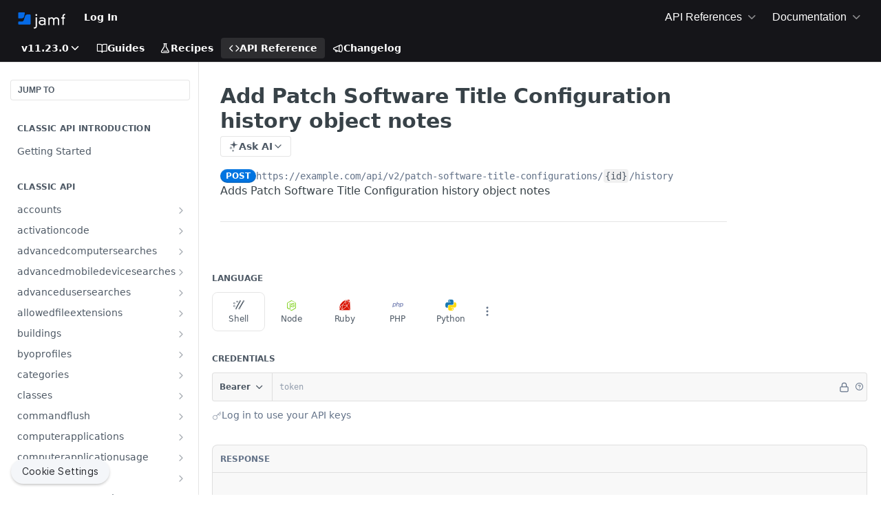

--- FILE ---
content_type: text/css
request_url: https://www.jamf.com/css/jamf-segment.css?v=20230525
body_size: 680
content:
@font-face{font-display:swap;font-family:Inter Regular;font-style:normal;font-weight:400;src:local("Inter Regular"),url(https://media.jamf.com/type/inter-regular.woff2) format("woff2")}@font-face{font-display:swap;font-family:Inter Bold;font-style:normal;font-weight:700;src:local("Inter Bold"),url(https://media.jamf.com/type/inter-bold.woff2) format("woff2")}#onetrust-banner-sdk,#onetrust-consent-sdk,#onetrust-pc-sdk{font-family:Inter Regular,Helvetica Neue,Helvetica,Lucida Grande,sans-serif}#ot-category-title,#ot-pc-title{font-size:var(--step-1,23.04px)!important}#ot-lst-title{font-size:var(--step-1,19.2px)!important}#onetrust-policy-text,#ot-pc-desc,.ot-acc-hdr,.ot-cat-header,.ot-host-info,.ot-host-name{font-size:var(--step-2,16px)!important}#onetrust-accept-btn-handler,.cookie-setting-link,.onetrust-close-btn-handler,.ot-category-desc,.ot-host-expand,.ot-link-btn,.privacy-notice-link{font-size:var(--step-2,13.33px)!important}#onetrust-reject-all-handler,.ot-pc-refuse-all-handler{font-size:var(--step-2,.75em)!important}.ot-pc-logo{padding-top:.5rem!important}.ot-sel-all-chkbox{padding:.5rem 0!important}.ot-pc-footer{margin:-1.5rem 0!important}.ot-pc-footer .ot-pc-footer-logo{visibility:hidden!important}.ot-pc-footer .ot-pc-footer-logo a{display:none!important}.j-cookie-settings-btn,.j-custom-ot-btn{bottom:1rem;left:1rem;position:fixed;z-index:200}.j-custom-ot-btn{-webkit-box-pack:center;-ms-flex-pack:center;-webkit-font-smoothing:subpixel-antialiased;-webkit-tap-highlight-color:rgba(0,0,0,0);background-color:#f4f6f9;border:0;border-radius:100px;-webkit-box-shadow:0 2px 4px -1px rgba(0,0,0,.3);box-shadow:0 2px 4px -1px rgba(0,0,0,.3);-webkit-box-sizing:border-box;box-sizing:border-box;color:#27292e;cursor:pointer;display:-webkit-box;display:-ms-flexbox;display:flex;font-family:Inter Regular,Helvetica Neue,Helvetica,Lucida Grande,sans-serif;font-size:var(--step-2,14px);font-stretch:100%;font-weight:400;justify-content:center;letter-spacing:.2px;line-height:var(--line-height-default,20px);margin:0;overflow-wrap:break-word;padding:8px 16px;text-align:center;-webkit-transition-delay:0s;transition-delay:0s;-webkit-transition-duration:.2s;transition-duration:.2s;-webkit-transition-timing-function:linear;transition-timing-function:linear;word-break:break-word}.j-custom-ot-btn:focus,.j-custom-ot-btn:hover{background-color:#e6e9ed}
/*# sourceMappingURL=jamf-segment.css.map */

--- FILE ---
content_type: text/javascript
request_url: https://www.jamf.com/js/jamf-segment-onetrust.js?v=20230525
body_size: 25190
content:
!function(){"use strict";var t=document.querySelector("html"),e=!1;window.OptanonWrapper=function(){var n=OneTrust.GetDomainData(),o=document.getElementsByClassName("ot-sdk-show-settings")[0];if(window.isCookiePolicyButtonDisplayed=!1,n&&"opt-in"===n.ConsentModel.Name&&(window.isCookiePolicyButtonDisplayed=!0),window.isCookiePolicyButtonDisplayed&&(o.style.display="flex"),OneTrust.OnConsentChanged(function(){t.dispatchEvent(new CustomEvent("jamf.oneTrustConsentChange",{detail:{action:"selective-allow"}}))}),!e){e=!0;var i="init";OneTrust.IsAlertBoxClosed()&&(i="consented"),t.dispatchEvent(new CustomEvent("jamf.oneTrustConsentLoad",{detail:{action:i,origin:"OneTrust"}}))}}}();;
!function(){"use strict";var e,t,o,r=null;document.querySelector('[src*="skilljar"]')&&(e=document.querySelector('[src*="skilljar"]')),document.querySelector('[src*="salesforce-accounts"]')&&(e=document.querySelector('[src*="salesforce-accounts"]')),document.querySelector('[src*="jamf-segment"]')&&(e=document.querySelector('[src*="jamf-segment"]'));var n=null,s=!0;if(e&&e.dataset&&(t=e.dataset),window.ConfigurationResolver)o=ConfigurationResolver.get("onetrustKey"),n=ConfigurationResolver.get("cookieVersion"),s=ConfigurationResolver.get("feature:otcc");else{if(!(t&&t.onetrustKey&&t.cookieconsentVersion))return;o=t.onetrustKey,n=t.cookieconsentVersion}null!==n&&"1"!==n||(s=!1),"2"===n&&o&&s&&(window.ConfigurationResolver&&document.querySelector(".ot-sdk-show-settings")||((r=document.createElement("button")).setAttribute("class","ot-sdk-show-settings j-custom-ot-btn"),document.querySelector("body").appendChild(r)))}();;
/* eslint-disable */

/**
 * Set up `analytics` variable and prepare to load Segment's analytics.js library
 * @see https://segment.com/docs/sources/website/analytics.js/quickstart/
 *
 * Segment Plugins:
 * https://segment.com/docs/connections/sources/catalog/libraries/website/javascript/#plugin-architecture
 *
 * when this snippet is imported from Segment again, make sure that 'register' is added to analytics.methods, as it is necessary for the anonymizing IP plugin to work
 * https://github.com/segmentio/analytics-next/issues/589
 */
(function() {
    'use strict';

    // Create a queue, but don't obliterate an existing one!
    var analytics = window.analytics = window.analytics || [];

    // If the real analytics.js is already on the page return.
    if (analytics.initialize) return;

    // If the snippet was invoked already show an error.
    if (analytics.invoked) {
        if (window.console && console.error) {
            console.error('Segment snippet included twice.');
        }
        return;
    }

    // Invoked flag, to make sure the snippet
    // is never invoked twice.
    analytics.invoked = true;

    // A list of the methods in Analytics.js to stub.
    analytics.methods = [
        'trackSubmit',
        'trackClick',
        'trackLink',
        'trackForm',
        'pageview',
        'identify',
        'reset',
        'group',
        'track',
        'ready',
        'alias',
        'debug',
        'page',
        'once',
        'off',
        'on',
        'register' // when this snippet is imported from Segment again, make sure that 'register' is added, as it is necessary for the anonymizing IP plugin to work
    ];

    // Define a factory to create stubs. These are placeholders
    // for methods in Analytics.js so that you never have to wait
    // for it to load to actually record data. The `method` is
    // stored as the first argument, so we can replay the data.
    analytics.factory = function(method){
        return function(){
            var args = Array.prototype.slice.call(arguments);
            args.unshift(method);
            analytics.push(args);
            return analytics;
        };
    };

    // For each of our methods, generate a queueing stub.
    for (var i = 0; i < analytics.methods.length; i++) {
        var key = analytics.methods[i];
        analytics[key] = analytics.factory(key);
    }

    // Define a method to load Analytics.js from our CDN,
    // and that will be sure to only ever load it once.
    analytics.load = function(key, options){
        // Create an async script element based on your key.
        var script = document.createElement('script');
        script.type = 'text/javascript';
        script.async = true;
        script.src = ('https:' === document.location.protocol
            ? 'https://' : 'http://')
            + 'cdn.segment.com/analytics.js/v1/'
            + key + '/analytics.min.js';

        // Insert our script next to the first script element.
        var first = document.getElementsByTagName('script')[0];
        first.parentNode.insertBefore(script, first);
        analytics._loadOptions = options;
    };

    // Segment plugin to anonymize IPs
    var ANONYMOUS_IP_ADDRESS = '0.0.0.0';

    var anonymizeIP = function (ctx) {
        var event = ctx.event;
        event.context = event.context || {};

        // do not gather user IP until we're sure they've consented (window.cookieConsentAllowed is true)
        if (!window.cookieConsentAllowed) {
            event.context.ip = ANONYMOUS_IP_ADDRESS;
        }

        return ctx;
    };

    window.analytics.register({
        name: 'IP Anonymizer',
        version: '1.0.0',
        type: 'enrichment',
        isLoaded: function () {
            return true;
        },
        load: function() {},
        page: anonymizeIP,
        track: anonymizeIP,
        identify: anonymizeIP
    });

    // Add a version to keep track of what's in the wild.
    window.analytics.SNIPPET_VERSION = '4.15.3';
})();
;
(function(cc) {
  // stop from running again, if accidently included more than once.
  if (cc.hasInitialised) return;

  var util = {
    // https://stackoverflow.com/questions/3446170/escape-string-for-use-in-javascript-regex
    escapeRegExp: function(str) {
      return str.replace(/[\-\[\]\/\{\}\(\)\*\+\?\.\\\^\$\|]/g, '\\$&');
    },

    hasClass: function(element, selector) {
      var s = ' ';
      return (
        element.nodeType === 1 &&
        (s + element.className + s)
          .replace(/[\n\t]/g, s)
          .indexOf(s + selector + s) >= 0
      );
    },

    addClass: function(element, className) {
      element.className += ' ' + className;
    },

    removeClass: function(element, className) {
      var regex = new RegExp('\\b' + this.escapeRegExp(className) + '\\b');
      element.className = element.className.replace(regex, '');
    },

    interpolateString: function(str, callback) {
      var marker = /{{([a-z][a-z0-9\-_]*)}}/gi;
      return str.replace(marker, function(matches) {
        return callback(arguments[1]) || '';
      });
    },

    getCookie: function(name) {
      var value = '; ' + document.cookie;
      var parts = value.split('; ' + name + '=');
      return parts.length < 2
        ? undefined
        : parts
            .pop()
            .split(';')
            .shift();
    },

    setCookie: function(name, value, expiryDays, domain, path, secure) {
      var exdate = new Date();
      exdate.setHours(exdate.getHours() + ((expiryDays || 365) * 24));

      var cookie = [
        name + '=' + value,
        'expires=' + exdate.toUTCString(),
        'path=' + (path || '/')
      ];

      if (domain) {
        cookie.push('domain=' + domain);
      }
      if (secure) {
        cookie.push('secure');
      }
      document.cookie = cookie.join(';');
    },

    // only used for extending the initial options
    deepExtend: function(target, source) {
      for (var prop in source) {
        if (source.hasOwnProperty(prop)) {
          if (
            prop in target &&
            this.isPlainObject(target[prop]) &&
            this.isPlainObject(source[prop])
          ) {
            this.deepExtend(target[prop], source[prop]);
          } else {
            target[prop] = source[prop];
          }
        }
      }
      return target;
    },

    // only used for throttling the 'mousemove' event (used for animating the revoke button when `animateRevokable` is true)
    throttle: function(callback, limit) {
      var wait = false;
      return function() {
        if (!wait) {
          callback.apply(this, arguments);
          wait = true;
          setTimeout(function() {
            wait = false;
          }, limit);
        }
      };
    },

    // only used for hashing json objects (used for hash mapping palette objects, used when custom colours are passed through JavaScript)
    hash: function(str) {
      var hash = 0,
        i,
        chr,
        len;
      if (str.length === 0) return hash;
      for (i = 0, len = str.length; i < len; ++i) {
        chr = str.charCodeAt(i);
        hash = (hash << 5) - hash + chr;
        hash |= 0;
      }
      return hash;
    },

    normaliseHex: function(hex) {
      if (hex[0] == '#') {
        hex = hex.substr(1);
      }
      if (hex.length == 3) {
        hex = hex[0] + hex[0] + hex[1] + hex[1] + hex[2] + hex[2];
      }
      return hex;
    },

    // used to get text colors if not set
    getContrast: function(hex) {
      hex = this.normaliseHex(hex);
      var r = parseInt(hex.substr(0, 2), 16);
      var g = parseInt(hex.substr(2, 2), 16);
      var b = parseInt(hex.substr(4, 2), 16);
      var yiq = (r * 299 + g * 587 + b * 114) / 1000;
      return yiq >= 128 ? '#000' : '#fff';
    },

    // used to change color on highlight
    getLuminance: function(hex) {
      var num = parseInt(this.normaliseHex(hex), 16),
        amt = 38,
        R = (num >> 16) + amt,
        B = ((num >> 8) & 0x00ff) + amt,
        G = (num & 0x0000ff) + amt;
      var newColour = (
        0x1000000 +
        (R < 255 ? (R < 1 ? 0 : R) : 255) * 0x10000 +
        (B < 255 ? (B < 1 ? 0 : B) : 255) * 0x100 +
        (G < 255 ? (G < 1 ? 0 : G) : 255)
      )
        .toString(16)
        .slice(1);
      return '#' + newColour;
    },

    isMobile: function() {
      return /Android|webOS|iPhone|iPad|iPod|BlackBerry|IEMobile|Opera Mini/i.test(
        navigator.userAgent
      );
    },

    isPlainObject: function(obj) {
      // The code "typeof obj === 'object' && obj !== null" allows Array objects
      return (
        typeof obj === 'object' && obj !== null && obj.constructor == Object
      );
    },

    traverseDOMPath: function(elem, className) {
      if (!elem || !elem.parentNode) return null;
      if (util.hasClass(elem, className)) return elem;

      return this.traverseDOMPath(elem.parentNode, className);
    }
  };

  // valid cookie values
  cc.status = {
    deny: 'deny',
    allow: 'allow',
    dismiss: 'dismiss'
  };

  // detects the `transitionend` event name
  cc.transitionEnd = (function() {
    var el = document.createElement('div');
    var trans = {
      t: 'transitionend',
      OT: 'oTransitionEnd',
      msT: 'MSTransitionEnd',
      MozT: 'transitionend',
      WebkitT: 'webkitTransitionEnd'
    };

    for (var prefix in trans) {
      if (
        trans.hasOwnProperty(prefix) &&
        typeof el.style[prefix + 'ransition'] != 'undefined'
      ) {
        return trans[prefix];
      }
    }
    return '';
  })();

  cc.hasTransition = !!cc.transitionEnd;

  // array of valid regexp escaped statuses
  var __allowedStatuses = Object.keys(cc.status).map(util.escapeRegExp);

  // contains references to the custom <style> tags
  cc.customStyles = {};

  cc.Popup = (function() {
    var defaultOptions = {
      // if false, this prevents the popup from showing (useful for giving to control to another piece of code)
      enabled: true,

      // optional (expecting a HTML element) if passed, the popup is appended to this element. default is `document.body`
      container: null,

      // defaults cookie options - it is RECOMMENDED to set these values to correspond with your server
      cookie: {
        // This is the name of this cookie - you can ignore this
        name: 'cookieconsent_status',

        // This is the url path that the cookie 'name' belongs to. The cookie can only be read at this location
        path: '/',

        // This is the domain that the cookie 'name' belongs to. The cookie can only be read on this domain.
        //  - Guide to cookie domains - https://www.mxsasha.eu/blog/2014/03/04/definitive-guide-to-cookie-domains/
        domain: '',

        // The cookies expire date, specified in days (specify -1 for no expiry)
        expiryDays: 365,

        // If true the cookie will be created with the secure flag. Secure cookies will only be transmitted via HTTPS.
        secure: false
      },

      // these callback hooks are called at certain points in the program execution
      onPopupOpen: function() {},
      onPopupClose: function() {},
      onInitialise: function(status) {},
      onStatusChange: function(status, chosenBefore) {},
      onRevokeChoice: function() {},
      onNoCookieLaw: function(countryCode, country) {},

      // each item defines the inner text for the element that it references
      content: {
        header: 'Cookies used on the website!',
        message:
          'This website uses cookies to ensure you get the best experience on our website.',
        dismiss: 'Got it!',
        allow: 'Allow cookies',
        deny: 'Decline',
        link: 'Learn more',
        href: 'https://www.cookiesandyou.com',
        close: '&#x274c;',
        target: '_blank',
        policy: 'Cookie Policy'
      },

      // This is the HTML for the elements above. The string {{header}} will be replaced with the equivalent text below.
      // You can remove "{{header}}" and write the content directly inside the HTML if you want.
      //
      //  - ARIA rules suggest to ensure controls are tabbable (so the browser can find the first control),
      //    and to set the focus to the first interactive control (https://w3c.github.io/using-aria/)
      elements: {
        header: '<span class="cc-header">{{header}}</span>&nbsp;',
        message:
          '<span id="cookieconsent:desc" class="cc-message">{{message}}</span>',
        messagelink:
          '<span id="cookieconsent:desc" class="cc-message">{{message}} <a aria-label="learn more about cookies" role=button tabindex="0" class="cc-link" href="{{href}}" rel="noopener noreferrer nofollow" target="{{target}}">{{link}}</a></span>',
        dismiss:
          '<a aria-label="dismiss cookie message" role=button tabindex="0" class="cc-btn cc-dismiss">{{dismiss}}</a>',
        allow:
          '<a aria-label="allow cookies" role=button tabindex="0"  class="cc-btn cc-allow">{{allow}}</a>',
        deny:
          '<a aria-label="deny cookies" role=button tabindex="0" class="cc-btn cc-deny">{{deny}}</a>',
        link:
          '<a aria-label="learn more about cookies" role=button tabindex="0" class="cc-link" href="{{href}}" rel="noopener noreferrer nofollow" target="{{target}}">{{link}}</a>',
        close:
          '<span aria-label="dismiss cookie message" role=button tabindex="0" class="cc-close">{{close}}</span>'

        //compliance: compliance is also an element, but it is generated by the application, depending on `type` below
      },

      // The placeholders {{classes}} and {{children}} both get replaced during initialisation:
      //  - {{classes}} is where additional classes get added
      //  - {{children}} is where the HTML children are placed
      window:
        '<div role="dialog" aria-live="polite" aria-label="cookieconsent" aria-describedby="cookieconsent:desc" class="cc-window {{classes}}"><!--googleoff: all-->{{children}}<!--googleon: all--></div>',

      // This is the html for the revoke button. This only shows up after the user has selected their level of consent
      // It can be enabled of disabled using the `revokable` option
      revokeBtn: '<div class="cc-revoke {{classes}}">{{policy}}</div>',

      // define types of 'compliance' here. '{{value}}' strings in here are linked to `elements`
      compliance: {
        info: '<div class="cc-compliance">{{dismiss}}</div>',
        'opt-in':
          '<div class="cc-compliance cc-highlight">{{deny}}{{allow}}</div>',
        'opt-out':
          '<div class="cc-compliance cc-highlight">{{deny}}{{allow}}</div>'
      },

      // select your type of popup here
      type: 'info', // refers to `compliance` (in other words, the buttons that are displayed)

      // define layout layouts here
      layouts: {
        // the 'block' layout tend to be for square floating popups
        basic: '{{messagelink}}{{compliance}}',
        'basic-close': '{{messagelink}}{{compliance}}{{close}}',
        'basic-header': '{{header}}{{message}}{{link}}{{compliance}}'

        // add a custom layout here, then add some new css with the class '.cc-layout-my-cool-layout'
        //'my-cool-layout': '<div class="my-special-layout">{{message}}{{compliance}}</div>{{close}}',
      },

      // default layout (see above)
      layout: 'basic',

      // this refers to the popup windows position. we currently support:
      //  - banner positions: top, bottom
      //  - floating positions: top-left, top-right, bottom-left, bottom-right
      //
      // adds a class `cc-floating` or `cc-banner` which helps when styling
      position: 'bottom', // default position is 'bottom'

      // Available styles
      //    -block (default, no extra classes)
      //    -edgeless
      //    -classic
      // use your own style name and use `.cc-theme-STYLENAME` class in CSS to edit.
      // Note: style "wire" is used for the configurator, but has no CSS styles of its own, only palette is used.
      theme: 'block',

      // The popup is `fixed` by default, but if you want it to be static (inline with the page content), set this to false
      // Note: by default, we animate the height of the popup from 0 to full size
      static: false,

      // if you want custom colours, pass them in here. this object should look like this.
      // ideally, any custom colours/themes should be created in a separate style sheet, as this is more efficient.
      //   {
      //     popup: {background: '#000000', text: '#fff', link: '#fff'},
      //     button: {background: 'transparent', border: '#f8e71c', text: '#f8e71c'},
      //     highlight: {background: '#f8e71c', border: '#f8e71c', text: '#000000'},
      //   }
      // `highlight` is optional and extends `button`. if it exists, it will apply to the first button
      // only background needs to be defined for every element. if not set, other colors can be calculated from it
      palette: null,

      // Some countries REQUIRE that a user can change their mind. You can configure this yourself.
      // Most of the time this should be false, but the `cookieconsent.law` can change this to `true` if it detects that it should
      revokable: false,

      // if true, the revokable button will tranlate in and out
      animateRevokable: true,

      // used to disable link on existing layouts
      // replaces element messagelink with message and removes content of link
      showLink: true,

      // set value as scroll range to enable
      dismissOnScroll: false,

      // set value as time in milliseconds to autodismiss after set time
      dismissOnTimeout: false,

      // set value as click anything on the page, excluding the `ignoreClicksFrom` below (if we click on the revoke button etc)
      dismissOnWindowClick: false,

      // If `dismissOnWindowClick` is true, we can click on 'revoke' and we'll still dismiss the banner, so we need exceptions.
      // should be an array of class names (not CSS selectors)
      ignoreClicksFrom: ['cc-revoke', 'cc-btn'], // already includes the revoke button and the banner itself

      // The application automatically decide whether the popup should open.
      // Set this to false to prevent this from happening and to allow you to control the behaviour yourself
      autoOpen: true,

      // By default the created HTML is automatically appended to the container (which defaults to <body>). You can prevent this behaviour
      // by setting this to false, but if you do, you must attach the `element` yourself, which is a public property of the popup instance:
      //
      //     var instance = cookieconsent.factory(options);
      //     document.body.appendChild(instance.element);
      //
      autoAttach: true,

      // simple whitelist/blacklist for pages. specify page by:
      //   - using a string : '/index.html'           (matches '/index.html' exactly) OR
      //   - using RegExp   : /\/page_[\d]+\.html/    (matched '/page_1.html' and '/page_2.html' etc)
      whitelistPage: [],
      blacklistPage: [],

      // If this is defined, then it is used as the inner html instead of layout. This allows for ultimate customisation.
      // Be sure to use the classes `cc-btn` and `cc-allow`, `cc-deny` or `cc-dismiss`. They enable the app to register click
      // handlers. You can use other pre-existing classes too. See `src/styles` folder.
      overrideHTML: null
    };

    function CookiePopup() {
      this.initialise.apply(this, arguments);
    }

    CookiePopup.prototype.initialise = function(options) {
      if (this.options) {
        this.destroy(); // already rendered
      }

      // set options back to default options
      util.deepExtend((this.options = {}), defaultOptions);

      // merge in user options
      if (util.isPlainObject(options)) {
        util.deepExtend(this.options, options);
      }

      // returns true if `onComplete` was called
      if (checkCallbackHooks.call(this)) {
        // user has already answered
        this.options.enabled = false;
      }

      // apply blacklist / whitelist
      if (arrayContainsMatches(this.options.blacklistPage, location.pathname)) {
        this.options.enabled = false;
      }
      if (arrayContainsMatches(this.options.whitelistPage, location.pathname)) {
        this.options.enabled = true;
      }

      // the full markup either contains the wrapper or it does not (for multiple instances)
      var cookiePopup = this.options.window
        .replace('{{classes}}', getPopupClasses.call(this).join(' '))
        .replace('{{children}}', getPopupInnerMarkup.call(this));

      // if user passes html, use it instead
      var customHTML = this.options.overrideHTML;
      if (typeof customHTML == 'string' && customHTML.length) {
        cookiePopup = customHTML;
      }

      // if static, we need to grow the element from 0 height so it doesn't jump the page
      // content. we wrap an element around it which will mask the hidden content
      if (this.options.static) {
        // `grower` is a wrapper div with a hidden overflow whose height is animated
        var wrapper = appendMarkup.call(
          this,
          '<div class="cc-grower">' + cookiePopup + '</div>'
        );

        wrapper.style.display = ''; // set it to visible (because appendMarkup hides it)
        this.element = wrapper.firstChild; // get the `element` reference from the wrapper
        this.element.style.display = 'none';
        util.addClass(this.element, 'cc-invisible');
      } else {
        this.element = appendMarkup.call(this, cookiePopup);
      }

      applyAutoDismiss.call(this);

      applyRevokeButton.call(this);

      if (this.options.autoOpen) {
        this.autoOpen();
      }
    };

    CookiePopup.prototype.destroy = function() {
      if (this.onButtonClick && this.element) {
        this.element.removeEventListener('click', this.onButtonClick);
        this.onButtonClick = null;
      }

      if (this.dismissTimeout) {
        clearTimeout(this.dismissTimeout);
        this.dismissTimeout = null;
      }

      if (this.onWindowScroll) {
        window.removeEventListener('scroll', this.onWindowScroll);
        this.onWindowScroll = null;
      }

      if (this.onWindowClick) {
        window.removeEventListener('click', this.onWindowClick);
        this.onWindowClick = null;
      }

      if (this.onMouseMove) {
        window.removeEventListener('mousemove', this.onMouseMove);
        this.onMouseMove = null;
      }

      if (this.element && this.element.parentNode) {
        this.element.parentNode.removeChild(this.element);
      }
      this.element = null;

      if (this.revokeBtn && this.revokeBtn.parentNode) {
        this.revokeBtn.parentNode.removeChild(this.revokeBtn);
      }
      this.revokeBtn = null;

      removeCustomStyle(this.options.palette);
      this.options = null;
    };

    CookiePopup.prototype.open = function(callback) {
      if (!this.element) return;

      if (!this.isOpen()) {
        if (cc.hasTransition) {
          this.fadeIn();
        } else {
          this.element.style.display = '';
        }

        if (this.options.revokable) {
          this.toggleRevokeButton();
        }
        this.options.onPopupOpen.call(this);
      }

      return this;
    };

    CookiePopup.prototype.close = function(showRevoke) {
      if (!this.element) return;

      if (this.isOpen()) {
        if (cc.hasTransition) {
          this.fadeOut();
        } else {
          this.element.style.display = 'none';
        }

        if (showRevoke && this.options.revokable) {
          this.toggleRevokeButton(true);
        }
        this.options.onPopupClose.call(this);
      }

      return this;
    };

    CookiePopup.prototype.fadeIn = function() {
      var el = this.element;

      if (!cc.hasTransition || !el) return;

      // This should always be called AFTER fadeOut (which is governed by the 'transitionend' event).
      // 'transitionend' isn't all that reliable, so, if we try and fadeIn before 'transitionend' has
      // has a chance to run, then we run it ourselves
      if (this.afterTransition) {
        afterFadeOut.call(this, el);
      }

      if (util.hasClass(el, 'cc-invisible')) {
        el.style.display = '';

        if (this.options.static) {
          var height = this.element.clientHeight;
          this.element.parentNode.style.maxHeight = height + 'px';
        }

        var fadeInTimeout = 20; // (ms) DO NOT MAKE THIS VALUE SMALLER. See below

        // Although most browsers can handle values less than 20ms, it should remain above this value.
        // This is because we are waiting for a "browser redraw" before we remove the 'cc-invisible' class.
        // If the class is remvoed before a redraw could happen, then the fadeIn effect WILL NOT work, and
        // the popup will appear from nothing. Therefore we MUST allow enough time for the browser to do
        // its thing. The actually difference between using 0 and 20 in a set timeout is neglegible anyway
        this.openingTimeout = setTimeout(
          afterFadeIn.bind(this, el),
          fadeInTimeout
        );
      }
    };

    CookiePopup.prototype.fadeOut = function() {
      var el = this.element;

      if (!cc.hasTransition || !el) return;

      if (this.openingTimeout) {
        clearTimeout(this.openingTimeout);
        afterFadeIn.bind(this, el);
      }

      if (!util.hasClass(el, 'cc-invisible')) {
        if (this.options.static) {
          this.element.parentNode.style.maxHeight = '';
        }

        this.afterTransition = afterFadeOut.bind(this, el);
        el.addEventListener(cc.transitionEnd, this.afterTransition);

        util.addClass(el, 'cc-invisible');
      }
    };

    CookiePopup.prototype.isOpen = function() {
      return (
        this.element &&
        this.element.style.display == '' &&
        (cc.hasTransition ? !util.hasClass(this.element, 'cc-invisible') : true)
      );
    };

    CookiePopup.prototype.toggleRevokeButton = function(show) {
      if (this.revokeBtn) this.revokeBtn.style.display = show ? '' : 'none';
    };

    CookiePopup.prototype.revokeChoice = function(preventOpen) {
      this.options.enabled = true;
      this.clearStatus();

      this.options.onRevokeChoice.call(this);

      if (!preventOpen) {
        this.autoOpen();
      }
    };

    // returns true if the cookie has a valid value
    CookiePopup.prototype.hasAnswered = function(options) {
      return Object.keys(cc.status).indexOf(this.getStatus()) >= 0;
    };

    // returns true if the cookie indicates that consent has been given
    CookiePopup.prototype.hasConsented = function(options) {
      var val = this.getStatus();
      return val == cc.status.allow || val == cc.status.dismiss;
    };

    // opens the popup if no answer has been given
    CookiePopup.prototype.autoOpen = function(options) {
      if (!this.hasAnswered() && this.options.enabled) {
        this.open();
      } else if (this.hasAnswered() && this.options.revokable) {
        this.toggleRevokeButton(true);
      }
    };

    CookiePopup.prototype.setStatus = function(status) {
      var c = this.options.cookie;
      var value = util.getCookie(c.name);
      var chosenBefore = Object.keys(cc.status).indexOf(value) >= 0;

      // if `status` is valid
      if (Object.keys(cc.status).indexOf(status) >= 0) {
        util.setCookie(
          c.name,
          status,
          c.expiryDays,
          c.domain,
          c.path,
          c.secure
        );

        this.options.onStatusChange.call(this, status, chosenBefore);
      } else {
        this.clearStatus();
      }
    };

    CookiePopup.prototype.getStatus = function() {
      return util.getCookie(this.options.cookie.name);
    };

    CookiePopup.prototype.clearStatus = function() {
      var c = this.options.cookie;
      util.setCookie(c.name, '', -1, c.domain, c.path);
    };

    // This needs to be called after 'fadeIn'. This is the code that actually causes the fadeIn to work
    // There is a good reason why it's called in a timeout. Read 'fadeIn';
    function afterFadeIn(el) {
      this.openingTimeout = null;
      util.removeClass(el, 'cc-invisible');
    }

    // This is called on 'transitionend' (only on the transition of the fadeOut). That's because after we've faded out, we need to
    // set the display to 'none' (so there aren't annoying invisible popups all over the page). If for whenever reason this function
    // is not called (lack of support), the open/close mechanism will still work.
    function afterFadeOut(el) {
      el.style.display = 'none'; // after close and before open, the display should be none
      el.removeEventListener(cc.transitionEnd, this.afterTransition);
      this.afterTransition = null;
    }

    // this function calls the `onComplete` hook and returns true (if needed) and returns false otherwise
    function checkCallbackHooks() {
      var complete = this.options.onInitialise.bind(this);

      if (!window.navigator.cookieEnabled) {
        complete(cc.status.deny);
        return true;
      }

      if (window.CookiesOK || window.navigator.CookiesOK) {
        complete(cc.status.allow);
        return true;
      }

      var allowed = Object.keys(cc.status);
      var answer = this.getStatus();
      var match = allowed.indexOf(answer) >= 0;

      if (match) {
        complete(answer);
      }
      return match;
    }

    function getPositionClasses() {
      var positions = this.options.position.split('-'); // top, bottom, left, right
      var classes = [];

      // top, left, right, bottom
      positions.forEach(function(cur) {
        classes.push('cc-' + cur);
      });

      return classes;
    }

    function getPopupClasses() {
      var opts = this.options;
      var positionStyle =
        opts.position == 'top' || opts.position == 'bottom'
          ? 'banner'
          : 'floating';

      if (util.isMobile()) {
        positionStyle = 'floating';
      }

      var classes = [
        'cc-' + positionStyle, // floating or banner
        'cc-type-' + opts.type, // add the compliance type
        'cc-theme-' + opts.theme // add the theme
      ];

      if (opts.static) {
        classes.push('cc-static');
      }

      classes.push.apply(classes, getPositionClasses.call(this));

      // we only add extra styles if `palette` has been set to a valid value
      var didAttach = attachCustomPalette.call(this, this.options.palette);

      // if we override the palette, add the class that enables this
      if (this.customStyleSelector) {
        classes.push(this.customStyleSelector);
      }

      return classes;
    }

    function getPopupInnerMarkup() {
      var interpolated = {};
      var opts = this.options;

      // removes link if showLink is false
      if (!opts.showLink) {
        opts.elements.link = '';
        opts.elements.messagelink = opts.elements.message;
      }

      Object.keys(opts.elements).forEach(function(prop) {
        interpolated[prop] = util.interpolateString(
          opts.elements[prop],
          function(name) {
            var str = opts.content[name];
            return name && typeof str == 'string' && str.length ? str : '';
          }
        );
      });

      // checks if the type is valid and defaults to info if it's not
      var complianceType = opts.compliance[opts.type];
      if (!complianceType) {
        complianceType = opts.compliance.info;
      }

      // build the compliance types from the already interpolated `elements`
      interpolated.compliance = util.interpolateString(complianceType, function(
        name
      ) {
        return interpolated[name];
      });

      // checks if the layout is valid and defaults to basic if it's not
      var layout = opts.layouts[opts.layout];
      if (!layout) {
        layout = opts.layouts.basic;
      }

      return util.interpolateString(layout, function(match) {
        return interpolated[match];
      });
    }

    function appendMarkup(markup) {
      var opts = this.options;
      var div = document.createElement('div');
      var cont =
        opts.container && opts.container.nodeType === 1
          ? opts.container
          : document.body;

      div.innerHTML = markup;

      var el = div.children[0];

      el.style.display = 'none';

      if (util.hasClass(el, 'cc-window') && cc.hasTransition) {
        util.addClass(el, 'cc-invisible');
      }

      // save ref to the function handle so we can unbind it later
      this.onButtonClick = handleButtonClick.bind(this);

      el.addEventListener('click', this.onButtonClick);

      if (opts.autoAttach) {
        if (!cont.firstChild) {
          cont.appendChild(el);
        } else {
          cont.insertBefore(el, cont.firstChild);
        }
      }

      return el;
    }

    function handleButtonClick(event) {
      // returns the parent element with the specified class, or the original element - null if not found
      var btn = util.traverseDOMPath(event.target, 'cc-btn') || event.target;

      if (util.hasClass(btn, 'cc-btn')) {
        var matches = btn.className.match(
          new RegExp('\\bcc-(' + __allowedStatuses.join('|') + ')\\b')
        );
        var match = (matches && matches[1]) || false;

        if (match) {
          this.setStatus(match);
          this.close(true);
        }
      }
      if (util.hasClass(btn, 'cc-close')) {
        this.setStatus(cc.status.dismiss);
        this.close(true);
      }
      if (util.hasClass(btn, 'cc-revoke')) {
        this.revokeChoice();
      }
    }

    // I might change this function to use inline styles. I originally chose a stylesheet because I could select many elements with a
    // single rule (something that happened a lot), the apps has changed slightly now though, so inline styles might be more applicable.
    function attachCustomPalette(palette) {
      var hash = util.hash(JSON.stringify(palette));
      var selector = 'cc-color-override-' + hash;
      var isValid = util.isPlainObject(palette);

      this.customStyleSelector = isValid ? selector : null;

      if (isValid) {
        addCustomStyle(hash, palette, '.' + selector);
      }
      return isValid;
    }

    function addCustomStyle(hash, palette, prefix) {
      // only add this if a style like it doesn't exist
      if (cc.customStyles[hash]) {
        // custom style already exists, so increment the reference count
        ++cc.customStyles[hash].references;
        return;
      }

      var colorStyles = {};
      var popup = palette.popup;
      var button = palette.button;
      var highlight = palette.highlight;

      // needs background colour, text and link will be set to black/white if not specified
      if (popup) {
        // assumes popup.background is set
        popup.text = popup.text
          ? popup.text
          : util.getContrast(popup.background);
        popup.link = popup.link ? popup.link : popup.text;
        colorStyles[prefix + '.cc-window'] = [
          'color: ' + popup.text,
          'background-color: ' + popup.background
        ];
        colorStyles[prefix + '.cc-revoke'] = [
          'color: ' + popup.text,
          'background-color: ' + popup.background
        ];
        colorStyles[
          prefix +
            ' .cc-link,' +
            prefix +
            ' .cc-link:active,' +
            prefix +
            ' .cc-link:visited'
        ] = ['color: ' + popup.link];

        if (button) {
          // assumes button.background is set
          button.text = button.text
            ? button.text
            : util.getContrast(button.background);
          button.border = button.border ? button.border : 'transparent';
          colorStyles[prefix + ' .cc-btn'] = [
            'color: ' + button.text,
            'border-color: ' + button.border,
            'background-color: ' + button.background
          ];

          if (button.padding) {
            colorStyles[prefix + ' .cc-btn'].push('padding: ' + button.padding);
          }

          if (button.background != 'transparent') {
            colorStyles[
              prefix + ' .cc-btn:hover, ' + prefix + ' .cc-btn:focus'
            ] = [
              'background-color: ' +
                (button.hover || getHoverColour(button.background))
            ];
          }

          if (highlight) {
            //assumes highlight.background is set
            highlight.text = highlight.text
              ? highlight.text
              : util.getContrast(highlight.background);
            highlight.border = highlight.border
              ? highlight.border
              : 'transparent';
            colorStyles[prefix + ' .cc-highlight .cc-btn:first-child'] = [
              'color: ' + highlight.text,
              'border-color: ' + highlight.border,
              'background-color: ' + highlight.background
            ];
          } else {
            // sets highlight text color to popup text. background and border are transparent by default.
            colorStyles[prefix + ' .cc-highlight .cc-btn:first-child'] = [
              'color: ' + popup.text
            ];
          }
        }
      }

      // this will be interpretted as CSS. the key is the selector, and each array element is a rule
      var style = document.createElement('style');
      document.head.appendChild(style);

      // custom style doesn't exist, so we create it
      cc.customStyles[hash] = {
        references: 1,
        element: style.sheet
      };

      var ruleIndex = -1;
      for (var prop in colorStyles) {
        if (colorStyles.hasOwnProperty(prop)) {
          style.sheet.insertRule(
            prop + '{' + colorStyles[prop].join(';') + '}',
            ++ruleIndex
          );
        }
      }
    }

    function getHoverColour(hex) {
      hex = util.normaliseHex(hex);
      // for black buttons
      if (hex == '000000') {
        return '#222';
      }
      return util.getLuminance(hex);
    }

    function removeCustomStyle(palette) {
      if (util.isPlainObject(palette)) {
        var hash = util.hash(JSON.stringify(palette));
        var customStyle = cc.customStyles[hash];
        if (customStyle && !--customStyle.references) {
          var styleNode = customStyle.element.ownerNode;
          if (styleNode && styleNode.parentNode) {
            styleNode.parentNode.removeChild(styleNode);
          }
          cc.customStyles[hash] = null;
        }
      }
    }

    function arrayContainsMatches(array, search) {
      for (var i = 0, l = array.length; i < l; ++i) {
        var str = array[i];
        // if regex matches or string is equal, return true
        if (
          (str instanceof RegExp && str.test(search)) ||
          (typeof str == 'string' && str.length && str === search)
        ) {
          return true;
        }
      }
      return false;
    }

    function applyAutoDismiss() {
      var setStatus = this.setStatus.bind(this);
      var close = this.close.bind(this);

      var delay = this.options.dismissOnTimeout;
      if (typeof delay == 'number' && delay >= 0) {
        this.dismissTimeout = window.setTimeout(function() {
          setStatus(cc.status.dismiss);
          close(true);
        }, Math.floor(delay));
      }

      var scrollRange = this.options.dismissOnScroll;
      if (typeof scrollRange == 'number' && scrollRange >= 0) {
        var onWindowScroll = function(evt) {
          if (window.pageYOffset > Math.floor(scrollRange)) {
            setStatus(cc.status.dismiss);
            close(true);

            window.removeEventListener('scroll', onWindowScroll);
            this.onWindowScroll = null;
          }
        };

        if (this.options.enabled) {
          this.onWindowScroll = onWindowScroll;
          window.addEventListener('scroll', onWindowScroll);
        }
      }

      var windowClick = this.options.dismissOnWindowClick;
      var ignoredClicks = this.options.ignoreClicksFrom;
      if (windowClick) {
        var onWindowClick = function(evt) {
          var isIgnored = false;
          var pathLen = evt.path.length;
          var ignoredLen = ignoredClicks.length;
          for (var i = 0; i < pathLen; i++) {
            if (isIgnored) continue;

            for (var i2 = 0; i2 < ignoredLen; i2++) {
              if (isIgnored) continue;

              isIgnored = util.hasClass(evt.path[i], ignoredClicks[i2]);
            }
          }

          if (!isIgnored) {
            setStatus(cc.status.dismiss);
            close(true);

            window.removeEventListener('click', onWindowClick);
            window.removeEventListener('touchend', onWindowClick);
            this.onWindowClick = null;
          }
        }.bind(this);

        if (this.options.enabled) {
          this.onWindowClick = onWindowClick;
          window.addEventListener('click', onWindowClick);
          window.addEventListener('touchend', onWindowClick);
        }
      }
    }

    function applyRevokeButton() {
      // revokable is true if advanced compliance is selected
      if (this.options.type != 'info') this.options.revokable = true;
      // animateRevokable false for mobile devices
      if (util.isMobile()) this.options.animateRevokable = false;

      if (this.options.revokable) {
        var classes = getPositionClasses.call(this);
        if (this.options.animateRevokable) {
          classes.push('cc-animate');
        }
        if (this.customStyleSelector) {
          classes.push(this.customStyleSelector);
        }

        var revokeBtn = this.options.revokeBtn
          .replace('{{classes}}', classes.join(' '))
          .replace('{{policy}}', this.options.content.policy);

        this.revokeBtn = appendMarkup.call(this, revokeBtn);

        var btn = this.revokeBtn;
        if (this.options.animateRevokable) {
          var wait = false;
          var onMouseMove = util.throttle(function(evt) {
            var active = false;
            var minY = 20;
            var maxY = window.innerHeight - 20;

            if (util.hasClass(btn, 'cc-top') && evt.clientY < minY)
              active = true;
            if (util.hasClass(btn, 'cc-bottom') && evt.clientY > maxY)
              active = true;

            if (active) {
              if (!util.hasClass(btn, 'cc-active')) {
                util.addClass(btn, 'cc-active');
              }
            } else {
              if (util.hasClass(btn, 'cc-active')) {
                util.removeClass(btn, 'cc-active');
              }
            }
          }, 200);

          this.onMouseMove = onMouseMove;
          window.addEventListener('mousemove', onMouseMove);
        }
      }
    }

    return CookiePopup;
  })();

  cc.Location = (function() {
    // An object containing all the location services we have already set up.
    // When using a service, it could either return a data structure in plain text (like a JSON object) or an executable script
    // When the response needs to be executed by the browser, then `isScript` must be set to true, otherwise it won't work.

    // When the service uses a script, the chances are that you'll have to use the script to make additional requests. In these
    // cases, the services `callback` property is called with a `done` function. When performing async operations, this must be called
    // with the data (or Error), and `cookieconsent.locate` will take care of the rest
    var defaultOptions = {
      // The default timeout is 5 seconds. This is mainly needed to catch JSONP requests that error.
      // Otherwise there is no easy way to catch JSONP errors. That means that if a JSONP fails, the
      // app will take `timeout` milliseconds to react to a JSONP network error.
      timeout: 5000,

      // the order that services will be attempted in
      services: [
        'ipinfo'

        /*

        // 'ipinfodb' requires some options, so we define it using an object
        // this object will be passed to the function that defines the service

        {
          name: 'ipinfodb',
          interpolateUrl: {
            // obviously, this is a fake key
            api_key: 'vOgI3748dnIytIrsJcxS7qsDf6kbJkE9lN4yEDrXAqXcKUNvjjZPox3ekXqmMMld'
          },
        },

        // as well as defining an object, you can define a function that returns an object

        function () {
          return {name: 'ipinfodb'};
        },

        */
      ],

      serviceDefinitions: {
        ipinfo: function() {
          return {
            // This service responds with JSON, so we simply need to parse it and return the country code
            url: '//ipinfo.io',
            headers: ['Accept: application/json'],
            callback: function(done, response) {
              try {
                var json = JSON.parse(response);
                return json.error
                  ? toError(json)
                  : {
                      code: json.country
                    };
              } catch (err) {
                return toError({error: 'Invalid response (' + err + ')'});
              }
            }
          };
        },

        // This service requires an option to define `key`. Options are proived using objects or functions
        ipinfodb: function(options) {
          return {
            // This service responds with JSON, so we simply need to parse it and return the country code
            url:
              '//api.ipinfodb.com/v3/ip-country/?key={api_key}&format=json&callback={callback}',
            isScript: true, // this is JSONP, therefore we must set it to run as a script
            callback: function(done, response) {
              try {
                var json = JSON.parse(response);
                return json.statusCode == 'ERROR'
                  ? toError({error: json.statusMessage})
                  : {
                      code: json.countryCode
                    };
              } catch (err) {
                return toError({error: 'Invalid response (' + err + ')'});
              }
            }
          };
        },

        maxmind: function() {
          return {
            // This service responds with a JavaScript file which defines additional functionality. Once loaded, we must
            // make an additional AJAX call. Therefore we provide a `done` callback that can be called asynchronously
            url: '//js.maxmind.com/js/apis/geoip2/v2.1/geoip2.js',
            isScript: true, // this service responds with a JavaScript file, so it must be run as a script
            callback: function(done) {
              // if everything went okay then `geoip2` WILL be defined
              if (!window.geoip2) {
                done(
                  new Error(
                    'Unexpected response format. The downloaded script should have exported `geoip2` to the global scope'
                  )
                );
                return;
              }

              geoip2.country(
                function(location) {
                  try {
                    done({
                      code: location.country.iso_code
                    });
                  } catch (err) {
                    done(toError(err));
                  }
                },
                function(err) {
                  done(toError(err));
                }
              );

              // We can't return anything, because we need to wait for the second AJAX call to return.
              // Then we can 'complete' the service by passing data or an error to the `done` callback.
            }
          };
        }
      }
    };

    function Location(options) {
      // Set up options
      util.deepExtend((this.options = {}), defaultOptions);

      if (util.isPlainObject(options)) {
        util.deepExtend(this.options, options);
      }

      this.currentServiceIndex = -1; // the index (in options) of the service we're currently using
    }

    Location.prototype.getNextService = function() {
      var service;

      do {
        service = this.getServiceByIdx(++this.currentServiceIndex);
      } while (
        this.currentServiceIndex < this.options.services.length &&
        !service
      );

      return service;
    };

    Location.prototype.getServiceByIdx = function(idx) {
      // This can either be the name of a default locationService, or a function.
      var serviceOption = this.options.services[idx];

      // If it's a string, use one of the location services.
      if (typeof serviceOption === 'function') {
        var dynamicOpts = serviceOption();
        if (dynamicOpts.name) {
          util.deepExtend(
            dynamicOpts,
            this.options.serviceDefinitions[dynamicOpts.name](dynamicOpts)
          );
        }
        return dynamicOpts;
      }

      // If it's a string, use one of the location services.
      if (typeof serviceOption === 'string') {
        return this.options.serviceDefinitions[serviceOption]();
      }

      // If it's an object, assume {name: 'ipinfo', ...otherOptions}
      // Allows user to pass in API keys etc.
      if (util.isPlainObject(serviceOption)) {
        return this.options.serviceDefinitions[serviceOption.name](
          serviceOption
        );
      }

      return null;
    };

    // This runs the service located at index `currentServiceIndex`.
    // If the service fails, `runNextServiceOnError` will continue trying each service until all fail, or one completes successfully
    Location.prototype.locate = function(complete, error) {
      var service = this.getNextService();

      if (!service) {
        error(new Error('No services to run'));
        return;
      }

      this.callbackComplete = complete;
      this.callbackError = error;

      this.runService(service, this.runNextServiceOnError.bind(this));
    };

    // Potentially adds a callback to a url for jsonp.
    Location.prototype.setupUrl = function(service) {
      var serviceOpts = this.getCurrentServiceOpts();
      return service.url.replace(/\{(.*?)\}/g, function(_, param) {
        if (param === 'callback') {
          var tempName = 'callback' + Date.now();
          window[tempName] = function(res) {
            service.__JSONP_DATA = JSON.stringify(res);
          };
          return tempName;
        }
        if (param in serviceOpts.interpolateUrl) {
          return serviceOpts.interpolateUrl[param];
        }
      });
    };

    // requires a `service` object that defines at least a `url` and `callback`
    Location.prototype.runService = function(service, complete) {
      var self = this;

      // basic check to ensure it resembles a `service`
      if (!service || !service.url || !service.callback) {
        return;
      }

      // we call either `getScript` or `makeAsyncRequest` depending on the type of resource
      var requestFunction = service.isScript ? getScript : makeAsyncRequest;

      var url = this.setupUrl(service);

      // both functions have similar signatures so we can pass the same arguments to both
      requestFunction(
        url,
        function(xhr) {
          // if `!xhr`, then `getScript` function was used, so there is no response text
          var responseText = xhr ? xhr.responseText : '';

          // if the resource is a script, then this function is called after the script has been run.
          // if the script is JSONP, then a time defined function `callback_{Date.now}` has already
          // been called (as the JSONP callback). This callback sets the __JSONP_DATA property
          if (service.__JSONP_DATA) {
            responseText = service.__JSONP_DATA;
            delete service.__JSONP_DATA;
          }

          // call the service callback with the response text (so it can parse the response)
          self.runServiceCallback.call(self, complete, service, responseText);
        },
        this.options.timeout,
        service.data,
        service.headers
      );

      // `service.data` and `service.headers` are optional (they only count if `!service.isScript` anyway)
    };

    // The service request has run (and possibly has a `responseText`) [no `responseText` if `isScript`]
    // We need to run its callback which determines if its successful or not
    // `complete` is called on success or failure
    Location.prototype.runServiceCallback = function(
      complete,
      service,
      responseText
    ) {
      var self = this;
      // this is the function that is called if the service uses the async callback in its handler method
      var serviceResultHandler = function(asyncResult) {
        // if `result` is a valid value, then this function shouldn't really run
        // even if it is called by `service.callback`
        if (!result) {
          self.onServiceResult.call(self, complete, asyncResult);
        }
      };

      // the function `service.callback` will either extract a country code from `responseText` and return it (in `result`)
      // or (if it has to make additional requests) it will call a `done` callback with the country code when it is ready
      var result = service.callback(serviceResultHandler, responseText);

      if (result) {
        this.onServiceResult.call(this, complete, result);
      }
    };

    // This is called with the `result` from `service.callback` regardless of how it provided that result (sync or async).
    // `result` will be whatever is returned from `service.callback`. A service callback should provide an object with data
    Location.prototype.onServiceResult = function(complete, result) {
      // convert result to nodejs style async callback
      if (result instanceof Error || (result && result.error)) {
        complete.call(this, result, null);
      } else {
        complete.call(this, null, result);
      }
    };

    // if `err` is set, the next service handler is called
    // if `err` is null, the `onComplete` handler is called with `data`
    Location.prototype.runNextServiceOnError = function(err, data) {
      if (err) {
        this.logError(err);

        var nextService = this.getNextService();

        if (nextService) {
          this.runService(nextService, this.runNextServiceOnError.bind(this));
        } else {
          this.completeService.call(
            this,
            this.callbackError,
            new Error('All services failed')
          );
        }
      } else {
        this.completeService.call(this, this.callbackComplete, data);
      }
    };

    Location.prototype.getCurrentServiceOpts = function() {
      var val = this.options.services[this.currentServiceIndex];

      if (typeof val == 'string') {
        return {name: val};
      }

      if (typeof val == 'function') {
        return val();
      }

      if (util.isPlainObject(val)) {
        return val;
      }

      return {};
    };

    // calls the `onComplete` callback after resetting the `currentServiceIndex`
    Location.prototype.completeService = function(fn, data) {
      this.currentServiceIndex = -1;

      fn && fn(data);
    };

    Location.prototype.logError = function(err) {
      var idx = this.currentServiceIndex;
      var service = this.getServiceByIdx(idx);

      console.warn(
        'The service[' +
          idx +
          '] (' +
          service.url +
          ') responded with the following error',
        err
      );
    };

    function getScript(url, callback, timeout) {
      var timeoutIdx,
        s = document.createElement('script');

      s.type = 'text/' + (url.type || 'javascript');
      s.src = url.src || url;
      s.async = false;

      s.onreadystatechange = s.onload = function() {
        // this code handles two scenarios, whether called by onload or onreadystatechange
        var state = s.readyState;

        clearTimeout(timeoutIdx);

        if (!callback.done && (!state || /loaded|complete/.test(state))) {
          callback.done = true;
          callback();
          s.onreadystatechange = s.onload = null;
        }
      };

      document.body.appendChild(s);

      // You can't catch JSONP Errors, because it's handled by the script tag
      // one way is to use a timeout
      timeoutIdx = setTimeout(function() {
        callback.done = true;
        callback();
        s.onreadystatechange = s.onload = null;
      }, timeout);
    }

    function makeAsyncRequest(
      url,
      onComplete,
      timeout,
      postData,
      requestHeaders
    ) {
      var xhr = new (window.XMLHttpRequest || window.ActiveXObject)(
        'MSXML2.XMLHTTP.3.0'
      );

      xhr.open(postData ? 'POST' : 'GET', url, 1);

      xhr.setRequestHeader('Content-type', 'application/x-www-form-urlencoded');

      if (Array.isArray(requestHeaders)) {
        for (var i = 0, l = requestHeaders.length; i < l; ++i) {
          var split = requestHeaders[i].split(':', 2);
          xhr.setRequestHeader(
            split[0].replace(/^\s+|\s+$/g, ''),
            split[1].replace(/^\s+|\s+$/g, '')
          );
        }
      }

      if (typeof onComplete == 'function') {
        xhr.onreadystatechange = function() {
          if (xhr.readyState > 3) {
            onComplete(xhr);
          }
        };
      }

      xhr.send(postData);
    }

    function toError(obj) {
      return new Error('Error [' + (obj.code || 'UNKNOWN') + ']: ' + obj.error);
    }

    return Location;
  })();

  cc.Law = (function() {
    var defaultOptions = {
      // Make this false if you want to disable all regional overrides for settings.
      // If true, options can differ by country, depending on their cookie law.
      // It does not affect hiding the popup for countries that do not have cookie law.
      regionalLaw: true,

      // countries that enforce some version of a cookie law
      hasLaw: [
        'AT',
        'BE',
        'BG',
        'HR',
        'CZ',
        'CY',
        'DK',
        'EE',
        'FI',
        'FR',
        'DE',
        'EL',
        'HU',
        'IE',
        'IT',
        'LV',
        'LT',
        'LU',
        'MT',
        'NL',
        'PL',
        'PT',
        'SK',
        'ES',
        'SE',
        'GB',
        'UK',
        'GR',
        'EU'
      ],

      // countries that say that all cookie consent choices must be revokable (a user must be able too change their mind)
      revokable: [
        'HR',
        'CY',
        'DK',
        'EE',
        'FR',
        'DE',
        'LV',
        'LT',
        'NL',
        'PT',
        'ES'
      ],

      // countries that say that a person can only "consent" if the explicitly click on "I agree".
      // in these countries, consent cannot be implied via a timeout or by scrolling down the page
      explicitAction: ['HR', 'IT', 'ES']
    };

    function Law(options) {
      this.initialise.apply(this, arguments);
    }

    Law.prototype.initialise = function(options) {
      // set options back to default options
      util.deepExtend((this.options = {}), defaultOptions);

      // merge in user options
      if (util.isPlainObject(options)) {
        util.deepExtend(this.options, options);
      }
    };

    Law.prototype.get = function(countryCode) {
      var opts = this.options;
      return {
        hasLaw: opts.hasLaw.indexOf(countryCode) >= 0,
        revokable: opts.revokable.indexOf(countryCode) >= 0,
        explicitAction: opts.explicitAction.indexOf(countryCode) >= 0
      };
    };

    Law.prototype.applyLaw = function(options, countryCode) {
      var country = this.get(countryCode);

      if (!country.hasLaw) {
        // The country has no cookie law
        options.enabled = false;
        if (typeof options.onNoCookieLaw === 'function') {
          options.onNoCookieLaw(countryCode, country);
        }
      }

      if (this.options.regionalLaw) {
        if (country.revokable) {
          // We must provide an option to revoke consent at a later time
          options.revokable = true;
        }

        if (country.explicitAction) {
          // The user must explicitly click the consent button
          options.dismissOnScroll = false;
          options.dismissOnTimeout = false;
        }
      }
      return options;
    };

    return Law;
  })();

  // This function initialises the app by combining the use of the Popup, Locator and Law modules
  // You can string together these three modules yourself however you want, by writing a new function.
  cc.initialise = function(options, complete, error) {
    var law = new cc.Law(options.law);

    if (!complete) complete = function() {};
    if (!error) error = function() {};

    // I hardcoded this because I cba to refactor a fuck load of code.
    // Bad developer. Bad.
    var allowed = Object.keys(cc.status);
    var answer = util.getCookie('cookieconsent_status');
    var match = allowed.indexOf(answer) >= 0;

    // if they have already answered
    if (match) {
      complete(new cc.Popup(options));
      return;
    }

    cc.getCountryCode(
      options,
      function(result) {
        // don't need the law or location options anymore
        delete options.law;
        delete options.location;

        if (result.code) {
          options = law.applyLaw(options, result.code);
        }

        complete(new cc.Popup(options));
      },
      function(err) {
        // don't need the law or location options anymore
        delete options.law;
        delete options.location;

        error(err, new cc.Popup(options));
      }
    );
  };

  // This function tries to find your current location. It either grabs it from a hardcoded option in
  // `options.law.countryCode`, or attempts to make a location service request. This function accepts
  // options (which can configure the `law` and `location` modules) and fires a callback with which
  // passes an object `{code: countryCode}` as the first argument (which can have undefined properties)
  cc.getCountryCode = function(options, complete, error) {
    if (options.law && options.law.countryCode) {
      complete({
        code: options.law.countryCode
      });
      return;
    }
    if (options.location) {
      var locator = new cc.Location(options.location);
      locator.locate(function(serviceResult) {
        complete(serviceResult || {});
      }, error);
      return;
    }
    complete({});
  };

  // export utils (no point in hiding them, so we may as well expose them)
  cc.utils = util;

  // prevent this code from being run twice
  cc.hasInitialised = true;

  window.cookieconsent = cc;
})(window.cookieconsent || {});
;
!function(){"use strict";function e(t){return e="function"==typeof Symbol&&"symbol"==typeof Symbol.iterator?function(e){return typeof e}:function(e){return e&&"function"==typeof Symbol&&e.constructor===Symbol&&e!==Symbol.prototype?"symbol":typeof e},e(t)}var t=function(){function e(e,t,o,n){this.successCallback=e,this.errorCallback=t,this.type=n}var t={};e.prototype.returnSuccess=function(e){this.successCallback&&"function"==typeof this.successCallback&&this.successCallback(this.fillInObject(JSON.parse(e)))},e.prototype.returnError=function(e){this.errorCallback&&"function"==typeof this.errorCallback&&(e||(e={error:"Unknown error"}),this.errorCallback(e))};var o={country:[["continent","Object","names","Object"],["country","Object","names","Object"],["registered_country","Object","names","Object"],["represented_country","Object","names","Object"],["traits","Object"]],city:[["city","Object","names","Object"],["continent","Object","names","Object"],["country","Object","names","Object"],["location","Object"],["postal","Object"],["registered_country","Object","names","Object"],["represented_country","Object","names","Object"],["subdivisions","Array",0,"Object","names","Object"],["traits","Object"]]};return e.prototype.fillInObject=function(e){for(var t="country"===this.type?o.country:o.city,n=0;n<t.length;n++)for(var c=t[n],i=e,s=0;s<c.length;s+=2){var r=c[s];i[r]||(i[r]="Object"===c[s+1]?{}:[]),i=i[r]}try{Object.defineProperty(e.continent,"continent_code",{enumerable:!1,get:function(){return this.code},set:function(e){this.code=e}})}catch(t){e.continent.code&&(e.continent.continent_code=e.continent.code)}if("country"!==this.type)try{Object.defineProperty(e,"most_specific_subdivision",{enumerable:!1,get:function(){return this.subdivisions[this.subdivisions.length-1]},set:function(e){this.subdivisions[this.subdivisions.length-1]=e}})}catch(t){e.most_specific_subdivision=e.subdivisions[e.subdivisions.length-1]}return e},e.prototype.getGeoIPResult=function(){var e,t=this,o=new window.XMLHttpRequest,n="https://geoip-js.com/geoip/v2.1/"+this.type+"/me?",c={referrer:location.protocol+"//"+location.hostname};if(!this.alreadyRan){for(e in this.alreadyRan=1,c)c.hasOwnProperty(e)&&c[e]&&(n+=e+"="+encodeURIComponent(c[e])+"&");n=n.substring(0,n.length-1),o.open("GET",n,!0),o.onload=function(){if(void 0===o.status||200===o.status)t.returnSuccess(o.responseText);else{var e,n=o.hasOwnProperty("contentType")?o.contentType:o.getResponseHeader("Content-Type");if(/json/.test(n)&&o.responseText.length)try{e=JSON.parse(o.responseText)}catch(t){e={code:"HTTP_ERROR",error:"The server returned a "+o.status+" status with an invalid JSON body."}}else e=o.responseText.length?{code:"HTTP_ERROR",error:"The server returned a "+o.status+" status with the following body: "+o.responseText}:{code:"HTTP_ERROR",error:"The server returned a "+o.status+" status but either the server did not return a body or this browser is a version of Internet Explorer that hides error bodies."};t.returnError(e)}},o.ontimeout=function(){t.returnError({code:"HTTP_TIMEOUT",error:"The request to the GeoIP2 web service timed out."})},o.onerror=function(){t.returnError({code:"HTTP_ERROR",error:"There was a network error receiving the response from the GeoIP2 web service."})},o.send(null)}},t.country=function(t,o,n){new e(t,o,n,"country").getGeoIPResult()},t.city=function(t,o,n){new e(t,o,n,"city").getGeoIPResult()},t.insights=function(t,o,n){new e(t,o,n,"insights").getGeoIPResult()},t}();!function(){var o,n,c,i=null,s="cookieconsent_country_code",r={header:"",message:'Jamf uses cookies to enhance your browsing experience, personalize ads and analyze usage. Without cookies, you may not be able to use certain features of our sites. To learn more, visit our <a href="https://www.jamf.com/privacy-policy/">Privacy Policy</a>.',dismiss:"Allow",allow:"Allow",deny:"Decline",link:"",href:"",close:""},a={id:"cc-prefs-bar",revokeButtonText:"Cookie Policy",description:'To change your preferences, <a class="cc-revoke">click here</a>.',privacyText:"Privacy Policy",privacyLink:"https://www.jamf.com/privacy-policy/",cookieName:"cookieconsent_dismissed"},u=document.querySelector("html"),l="jamf.cookieConsentAllow",d="jamf.cookieConsentDeny",p={detail:{action:"change"}},y={detail:{action:"init"}},v="cookieconsent_initialized",f="opt-out",m=u.dataset,h=null,b=!0;if(window.ConfigurationResolver&&(h=ConfigurationResolver.get("cookieVersion"),b=ConfigurationResolver.get("feature:otcc")),document.querySelector('[src*="skilljar"]')&&(o=document.querySelector('[src*="skilljar"]')),document.querySelector('[src*="salesforce-accounts"]')&&(o=document.querySelector('[src*="salesforce-accounts"]')),document.querySelector('[src*="jamf-segment"]')&&(o=document.querySelector('[src*="jamf-segment"]')),o&&o.dataset&&(n=o.dataset).cookieconsentVersion&&(h=n.cookieconsentVersion),null!==h&&"1"!==h||(b=!1),"object"===e(m)){for(var w in r)if(Object.prototype.hasOwnProperty.call(r,w)){var g=w.charAt(0).toUpperCase()+w.slice(1);m["cc"+g]&&(r[w]=m["cc"+g])}"ccDismiss"in(c=m)&&(a.description=c.ccDismiss),"ccPrivacyPolicy"in c&&(a.privacyText=c.ccPrivacyPolicy),"ccPrivacyUrl"in c&&(a.privacyLink=c.ccPrivacyUrl)}var k='<div id="cc-pill" class="cc-btn cc-revoke">'+a.revokeButtonText+"</div>",j='<span class="cc-message" role="dialog" aria="polite" aria-label="Cookie preferences">'+a.description+"</span>",C='<a href="'+a.privacyLink+'" class="cc-btn">'+a.privacyText+"</a>",O='<div id="cc-edit-container">'+k+'<div id="'+a.id+'" class="cc-window cc-banner">'+j+'<div class="cc-compliance">'+C+'<div class="close"><?xml version="1.0" encoding="utf-8"?><svg version="1.0" id="Layer_1" xmlns="http://www.w3.org/2000/svg" xmlns:xlink="http://www.w3.org/1999/xlink" x="0px" y="0px" viewBox="0 0 34 34" enable-background="new 0 0 34 34" xml:space="preserve"><path d="M32.6,30.4L19.1,17L32.6,3.6c0.6-0.6,0.6-1.5,0-2.1c-0.6-0.6-1.5-0.6-2.1,0L17,14.9L3.6,1.4C3,0.9,2,0.9,1.4,1.4 C0.9,2,0.9,3,1.4,3.6L14.9,17L1.4,30.4c-0.6,0.6-0.6,1.5,0,2.1C1.7,32.9,2.1,33,2.5,33s0.8-0.1,1.1-0.4L17,19.1l13.4,13.4 c0.3,0.3,0.7,0.4,1.1,0.4s0.8-0.1,1.1-0.4C33.1,32,33.1,31,32.6,30.4z"/></svg></div></div></div></div>',T=function(e){if("jamf.com"===e)return".jamf.com";var t=e.split(".");return t.length<3?"."+e:"."+t.slice(1).join(".")}(location.hostname),E=function(e){if(!1===new window.cookieconsent.Law({countryCode:e}).applyLaw({},e).enabled&&(null===h&&!1===b||"1"===h||"2"===h&&!1===b))u.dispatchEvent(new CustomEvent(l,y));else{var t={expiryDays:30};T&&(t.domain=T),(null===h&&!1===b||"1"===h||"2"===h&&!1===b)&&(window.cookieconsent.initialise({animateRevokable:!1,content:r,cookie:t,position:"bottom",type:f,revokeBtn:O,onPopupOpen:function(){x(v)||(u.dispatchEvent(new CustomEvent("jamf.cookieConsentLoad",y)),S(v,!0))},onInitialise:function(){var e=this.options.type,t=this.hasConsented();e!==f||t?u.dispatchEvent(new CustomEvent(l,y)):u.dispatchEvent(new CustomEvent(d,y))},onStatusChange:function(){var e=this.options.type,t=this.hasConsented();e!==f||t?(R(),u.dispatchEvent(new CustomEvent(l,p))):(P(),u.dispatchEvent(new CustomEvent(d,p)))},onRevokeChoice:function(){S(a.cookieName,"false",30),u.dispatchEvent(new Event("jamf.cookieConsentRevoke"))}}),document.getElementById(a.id).getElementsByClassName("close")[0].addEventListener("click",function(e){S(a.cookieName,"true",30),R()}),"true"===x(a.cookieName)?R():P())}},P=function(){var e=document.getElementById(a.id);e.style.opacity=1,e.style.display="flex",e.classList.remove("cc-invisible"),u.dispatchEvent(new CustomEvent("jamf.cookieConsentShowPrefs"))},R=function(){var e=document.getElementById(a.id);e.style.opacity=0,e.classList.add("cc-invisible"),setTimeout(function(){e.style.display="none"},1e3),u.dispatchEvent(new CustomEvent("jamf.cookieConsentHidePrefs"))},x=function(e){var t=document.cookie.match(RegExp("(?:^|;\\s*)"+e.replace(/([.*+?^${}()|[\]/\\])/g,"\\$1")+"=([^;]*)"));return t?t[1]:null},S=function(e,t,o){var n="",c="";if(o){var i=new Date;i.setTime(i.getTime()+864e5*o),c="; expires="+i.toUTCString()}T&&(n="; domain="+T),document.cookie=e+"="+(t||"")+c+n+"; path=/; SameSite=Lax"},_=function(){if(i)E(i);else{window.geofeed=function(t){var o;t?E((o=t)&&o.country?(S(s,o.country,1),o.country):null):e()};var e=function(){t.country(function(e){var t=e.country.iso_code;S(s,t,1),E(t)})},o=document.createElement("script");o.setAttribute("src","https://geolocation.onetrust.com/cookieconsentpub/v1/geo/location/geofeed"),o.onerror=e,document.head.appendChild(o)}};if(i=u.dataset.countryCode?u.dataset.countryCode:x(s),m.ccDisableAutoinit)return _;_()}()}();;
/* eslint-disable no-unused-vars */
/* global window, document, localStorage, setTimeout, Optanon, OnetrustActiveGroups  */

var deleteJamfCookies = function () {
    // Delete cookies on init and any change if they are not matching OnetrustActiveGroups
    var otDomainGrps = JSON.parse(JSON.stringify(Optanon.GetDomainData().Groups));

    // Set timeout to give 3rd party scripts a chance to load and add cookies
    setTimeout( function () {

        for (var i = 0; i < otDomainGrps.length; i++) {
            var group = otDomainGrps[i];

            if (!OnetrustActiveGroups.includes(group['CustomGroupId'])) {
                for(var j=0; j < group['Cookies'].length; j++){
                    deleteCookiesByName(group['Cookies'][j]['Name']);
                }
            }
        }
    }, 1000);
}

var deleteCookiesByName = function (name) {
    // Delete root path cookies
    var domainName = window.location.hostname;
    var jamfDomain = 'www.jamf.com';
    var jamfDomainAllSubdomains = '.jamf.com';
    var jamfnebulaDomainAllSubdomains = '.jamfnebula.com';

    deleteCookie(name, '/');
    deleteCookie(name, '/', domainName);
    deleteCookie(name, '/', '.' + domainName);
    // Subdomains sometimes use cookies assigned to main domain
    deleteCookie(name, '/', jamfnebulaDomainAllSubdomains);
    deleteCookie(name, '/', jamfDomainAllSubdomains);
    deleteCookie(name, '/', jamfDomain);

    // Delete LSO incase LSO being used
    localStorage.removeItem(name);

    // Check for the current path of the page
    var pathArray = window.location.pathname.split('/');
    // Loop through path hierarchy and delete potential cookies at each path.
    for (var i=0; i < pathArray.length; i++){
        if (pathArray[i]){
            // Build the path string from the Path Array e.g /site/login
            var currentPath = pathArray.slice(0,i+1).join('/');
            deleteCookie(name, currentPath);
            deleteCookie(name, currentPath, domainName);
            deleteCookie(name, currentPath, '.' + domainName);
            // Subdomains sometimes use cookies assigned to main domain
            deleteCookie(name, currentPath, jamfnebulaDomainAllSubdomains);
            deleteCookie(name, currentPath, jamfDomainAllSubdomains);
            deleteCookie(name, currentPath, jamfDomain);

            // Maybe path has a trailing slash!
            deleteCookie(name, currentPath + '/');
            deleteCookie(name, currentPath + '/', domainName);
            deleteCookie(name, currentPath + '/', '.' + domainName);
            // Subdomains sometimes use cookies assigned to main domain
            deleteCookie(name, currentPath + '/', jamfnebulaDomainAllSubdomains);
            deleteCookie(name, currentPath + '/', jamfDomainAllSubdomains);
            deleteCookie(name, currentPath + '/', jamfDomain);
        }
    }
};

var deleteCookie = function (name, path, domain) {
    domain = domain || null;

    var cookie = name + '=; Max-Age=-99999999; Path=' + path + ';';

    if (domain) {
        cookie = cookie + 'Domain=' + domain;
    }

    document.cookie = cookie;
};
;
/*! For license information please see segment.js.LICENSE.txt */
!function(){function n(){var e,o,r="function"==typeof Symbol?Symbol:{},i=r.iterator||"@@iterator",a=r.toStringTag||"@@toStringTag";function c(n,r,i,a){var c=r&&r.prototype instanceof u?r:u,s=Object.create(c.prototype);return t(s,"_invoke",function(n,t,r){var i,a,c,u=0,s=r||[],d=!1,f={p:0,n:0,v:e,a:w,f:w.bind(e,4),d:function(n,t){return i=n,a=0,c=e,f.n=t,l}};function w(n,t){for(a=n,c=t,o=0;!d&&u&&!r&&o<s.length;o++){var r,i=s[o],w=f.p,y=i[2];n>3?(r=y===t)&&(c=i[(a=i[4])?5:(a=3,3)],i[4]=i[5]=e):i[0]<=w&&((r=n<2&&w<i[1])?(a=0,f.v=t,f.n=i[1]):w<y&&(r=n<3||i[0]>t||t>y)&&(i[4]=n,i[5]=t,f.n=y,a=0))}if(r||n>1)return l;throw d=!0,t}return function(r,s,y){if(u>1)throw TypeError("Generator is already running");for(d&&1===s&&w(s,y),a=s,c=y;(o=a<2?e:c)||!d;){i||(a?a<3?(a>1&&(f.n=-1),w(a,c)):f.n=c:f.v=c);try{if(u=2,i){if(a||(r="next"),o=i[r]){if(!(o=o.call(i,c)))throw TypeError("iterator result is not an object");if(!o.done)return o;c=o.value,a<2&&(a=0)}else 1===a&&(o=i.return)&&o.call(i),a<2&&(c=TypeError("The iterator does not provide a '"+r+"' method"),a=1);i=e}else if((o=(d=f.n<0)?c:n.call(t,f))!==l)break}catch(n){i=e,a=1,c=n}finally{u=1}}return{value:o,done:d}}}(n,i,a),!0),s}var l={};function u(){}function s(){}function d(){}o=Object.getPrototypeOf;var f=[][i]?o(o([][i]())):(t(o={},i,function(){return this}),o),w=d.prototype=u.prototype=Object.create(f);function y(n){return Object.setPrototypeOf?Object.setPrototypeOf(n,d):(n.__proto__=d,t(n,a,"GeneratorFunction")),n.prototype=Object.create(w),n}return s.prototype=d,t(w,"constructor",d),t(d,"constructor",s),s.displayName="GeneratorFunction",t(d,a,"GeneratorFunction"),t(w),t(w,a,"Generator"),t(w,i,function(){return this}),t(w,"toString",function(){return"[object Generator]"}),(n=function(){return{w:c,m:y}})()}function t(n,e,o,r){var i=Object.defineProperty;try{i({},"",{})}catch(n){i=0}t=function(n,e,o,r){function a(e,o){t(n,e,function(n){return this._invoke(e,o,n)})}e?i?i(n,e,{value:o,enumerable:!r,configurable:!r,writable:!r}):n[e]=o:(a("next",0),a("throw",1),a("return",2))},t(n,e,o,r)}function e(n){return function(n){if(Array.isArray(n))return a(n)}(n)||function(n){if("undefined"!=typeof Symbol&&null!=n[Symbol.iterator]||null!=n["@@iterator"])return Array.from(n)}(n)||i(n)||function(){throw new TypeError("Invalid attempt to spread non-iterable instance.\nIn order to be iterable, non-array objects must have a [Symbol.iterator]() method.")}()}function o(n,t,e){return(t=function(n){var t=function(n){if("object"!=l(n)||!n)return n;var t=n[Symbol.toPrimitive];if(void 0!==t){var e=t.call(n,"string");if("object"!=l(e))return e;throw new TypeError("@@toPrimitive must return a primitive value.")}return String(n)}(n);return"symbol"==l(t)?t:t+""}(t))in n?Object.defineProperty(n,t,{value:e,enumerable:!0,configurable:!0,writable:!0}):n[t]=e,n}function r(n,t){var e="undefined"!=typeof Symbol&&n[Symbol.iterator]||n["@@iterator"];if(!e){if(Array.isArray(n)||(e=i(n))||t&&n&&"number"==typeof n.length){e&&(n=e);var o=0,r=function(){};return{s:r,n:function(){return o>=n.length?{done:!0}:{done:!1,value:n[o++]}},e:function(n){throw n},f:r}}throw new TypeError("Invalid attempt to iterate non-iterable instance.\nIn order to be iterable, non-array objects must have a [Symbol.iterator]() method.")}var a,c=!0,l=!1;return{s:function(){e=e.call(n)},n:function(){var n=e.next();return c=n.done,n},e:function(n){l=!0,a=n},f:function(){try{c||null==e.return||e.return()}finally{if(l)throw a}}}}function i(n,t){if(n){if("string"==typeof n)return a(n,t);var e={}.toString.call(n).slice(8,-1);return"Object"===e&&n.constructor&&(e=n.constructor.name),"Map"===e||"Set"===e?Array.from(n):"Arguments"===e||/^(?:Ui|I)nt(?:8|16|32)(?:Clamped)?Array$/.test(e)?a(n,t):void 0}}function a(n,t){(null==t||t>n.length)&&(t=n.length);for(var e=0,o=Array(t);e<t;e++)o[e]=n[e];return o}function c(n,t,e,o,r,i,a){try{var c=n[i](a),l=c.value}catch(n){return void e(n)}c.done?t(l):Promise.resolve(l).then(o,r)}function l(n){return l="function"==typeof Symbol&&"symbol"==typeof Symbol.iterator?function(n){return typeof n}:function(n){return n&&"function"==typeof Symbol&&n.constructor===Symbol&&n!==Symbol.prototype?"symbol":typeof n},l(n)}!function(){window.analyticsClientId=null,window.activeCategories=null,window.OneTrustSegmentOptions={},window.trackingScriptLoaded=!1,window.cookieConsentAllowed=!1;var t,i,a,u,s,d=document.querySelector("html"),f='[src*="jamf-segment"]',w='[src*="skilljar"]',y='[src*="salesforce-accounts"]';document.querySelector(w)&&(t=document.querySelector(w)),document.querySelector(y)&&(t=document.querySelector(y)),document.querySelector(f)&&(t=document.querySelector(f)||null),t&&t.dataset&&(i=t.dataset,a=i.segmentKey,u=i.segmentEnableCrossDomainAnalytics&&"true"===i.segmentEnableCrossDomainAnalytics||!1,s=i.segmentGtmContainerId||!1),a||console.error("Segment Key is not defined."),d.addEventListener("jamf.cookieConsentAllow",function(n){window.cookieConsentAllowed=!0,b(n,C),m()}),d.addEventListener("jamf.cookieConsentDeny",function(n){window.cookieConsentAllowed=!1,b(n,C),p()}),d.addEventListener("jamf.cookieConsentLoad",function(n){b(n,C)}),d.addEventListener("jamf.oneTrustConsentLoad",function(n){g(),k(n)}),d.addEventListener("jamf.oneTrustConsentChange",function(n){g(),k(n)}),analytics.load(a),analytics.on("track",function(n,t){S(n,t)}),analytics.on("page",function(n,t){S(n,t)});var g=function(){window.activeCategories=OnetrustActiveGroups.split(",").filter(function(n){return null!==n&&""!==n&&n.startsWith("C")})},m=function(){analytics.track("Accepted Cookie Usage",{category:"Actions",label:window.location.href})},p=function(){analytics.track("Declined Cookie Usage",{category:"Actions",label:window.location.href})},v={integrations:{All:!1,"Google Analytics":!0}},h={integrations:{All:!0}},b=function(){var n=arguments.length>0&&void 0!==arguments[0]?arguments[0]:null,t=null;n&&(t=n.detail&&n.detail.action||null),C(),"init"!==t&&"consented"!==t||(window.activeCategories&&window.activeCategories.length>0?analytics.page(null,null,{},window.OneTrustSegmentOptions):window.cookieConsentAllowed?analytics.page(null,null,{},h):analytics.page(null,null,{},v)),analytics.reset(),window.cookieConsentAllowed&&("change"!==t||window.activeCategories||analytics.page(null,null,{path:"/filter-and-ignore/",url:window.location.origin+"/filter-and-ignore/"},h),"selective-allow"===t&&analytics.page(null,null,{path:"/filter-and-ignore/",url:window.location.origin+"/filter-and-ignore/"},window.OneTrustSegmentOptions))},C=function(){try{window.cookieConsentAllowed?ga("require","displayfeatures"):ga("require","displayfeatures",null),u&&(ga("require","linker"),ga("linker:autoLink","www.jamf.com"),ga(function(n){window.analyticsClientId=n.get("linkerParam")}))}catch(n){}};if(s&&void 0===window.dataLayer){window.dataLayer=window.dataLayer||[],window.dataLayer.push({"gtm.start":(new Date).getTime(),event:"gtm.js"});var A=document.createElement("script");A.async=!0,A.src="https://www.googletagmanager.com/gtm.js?id="+escape(s)+"&l=dataLayer",document.body.appendChild(A)}var S=function(n,t){if(window.cookieConsentAllowed)try{null!==t&&"object"===l(t)||(t={});var e=analytics.user().id(),o=analytics.user().anonymousId();e&&(t.userId=e),o&&(t.segmentAnonymousId=o),t.event=n,window.dataLayer.push(t)}catch(n){}},k=function(){var t,i=(t=n().m(function t(){var i,c,l,u,s,d,f,w,y,g=arguments;return n().w(function(n){for(;;)switch(n.n){case 0:return i=g.length>0&&void 0!==g[0]?g[0]:null,c=j(),n.n=1,window.fetch("https://cdn.segment.com/v1/projects/".concat(a,"/integrations")).then(function(n){if(n.ok)return n;throw new Error("Something went wrong")}).catch(function(n){return console.log(n),[{creationName:"Marketo"},{creationName:"Google Analytics"},{creationName:"Actions Google Analytic 4"}]});case 1:return l=n.v,n.n=2,l.json();case 2:u=n.v,s=r(u);try{for(s.s();!(d=s.n()).done;)(f=d.value).id=f.creationName,delete f.creationName}catch(n){s.e(n)}finally{s.f()}w=u.map(function(n){return window.activeCategories.includes(c[n.id])?o({},n.id,!0):o({},n.id,!1)}),y=Object.assign.apply(Object,[{All:!1}].concat(e(w))),window.OneTrustSegmentOptions={integrations:y},O(i);case 3:return n.a(2)}},t)}),function(){var n=this,e=arguments;return new Promise(function(o,r){var i=t.apply(n,e);function a(n){c(i,o,r,a,l,"next",n)}function l(n){c(i,o,r,a,l,"throw",n)}a(void 0)})});return function(){return i.apply(this,arguments)}}(),O=function(){var n=arguments.length>0&&void 0!==arguments[0]?arguments[0]:null,t=Object.values(window.activeCategories).includes("C0001");(t&&window.activeCategories.length>1||!t&&window.activeCategories.length>0)&&(window.cookieConsentAllowed=!0,b(n),n&&n.detail&&"selective-allow"===n.detail.action&&(analytics.track("Selective Allow of Cookie Usage",{category:"Actions",label:window.location.href,options:window.activeCategories},window.OneTrustSegmentOptions),analytics.track("cookie_accept",{},window.OneTrustSegmentOptions))),(t&&1===window.activeCategories.length||!t&&0===window.activeCategories.length)&&(b(n),n&&n.detail&&"selective-allow"===n.detail.action&&(window.cookieConsentAllowed=!1,analytics.track("Declined All OneTrust Cookies",{category:"Actions",label:window.location.href},window.OneTrustSegmentOptions),analytics.track("cookie_decline",{},window.OneTrustSegmentOptions))),deleteJamfCookies()},j=function(){if("function"!=typeof OneTrust.GetDomainData)return{};var n=OneTrust.GetDomainData();if(!Array.isArray(n.Groups))return{};var t={};return n.Groups.forEach(function(n){return n.FirstPartyCookies.forEach(function(e){t[e.Name]=n.CustomGroupId})}),t}}()}();
//# sourceMappingURL=jamf-segment-onetrust.js.map